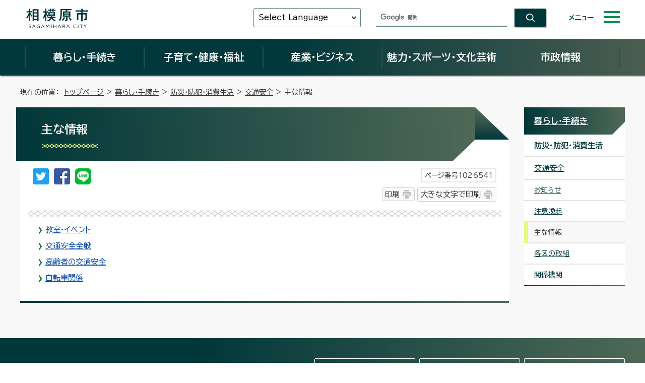

--- FILE ---
content_type: text/html
request_url: https://www.city.sagamihara.kanagawa.jp/kurashi/1026529/bouhan/1026541/index.html
body_size: 47304
content:
<!DOCTYPE html>
<html lang="ja">
<head prefix="og: http://ogp.me/ns# fb: http://ogp.me/ns/fb# article: http://ogp.me/ns/article#">
<meta charset="UTF-8">
<!-- Google tag (gtag.js) -->
<script async src="https://www.googletagmanager.com/gtag/js?id=G-F4G5HJCTMY"></script>
<script>
window.dataLayer = window.dataLayer || [];
function gtag(){dataLayer.push(arguments);}
gtag('js', new Date());
gtag('config', 'G-F4G5HJCTMY');
gtag('config', 'UA-44444847-1');
</script>
<title>主な情報｜相模原市</title>
<meta name="keywords" content="神奈川県相模原市,相模原市,相模原市役所,sagamihara,さがみはら,SAGAMIHARA">
<meta name="copyright" content="Copyright (C) Sagamihara-City. All Rights Reserved.">
<meta name="google-site-verification" content="qARnX1s3O9eXXqT-ncDnqpBQSGlcSl74TQG1arVaR9Q">
<meta property="og:title" content="主な情報">
<meta property="og:type" content="website">
<meta property="og:description" content="相模原市公式ホームページ「主な情報」についての記事です。">
<meta property="og:url" content="https://www.city.sagamihara.kanagawa.jp/kurashi/1026529/bouhan/1026541/index.html">
<meta property="og:image" content="https://www.city.sagamihara.kanagawa.jp/_template_/_site_/_default_/_res/images/sns/ogimage.png">
<meta property="og:site_name" content="相模原市">
<meta property="og:locale" content="ja_JP">
<script src="../../../../_template_/_site_/_default_/_res/js/jquery-3.5.1.min.js"></script>
<script>
//<!--
var FI = {};
FI.jQuery = jQuery.noConflict(true);
FI.smpcss = "../../../../_template_/_site_/_default_/_res/design/default_smp.css?z";
FI.smpcss2 = "../../../../_template_/_site_/_default_/_res/design/add/smartstyle_dummy.css?z";
FI.ads_banner_analytics = true;
FI.open_data_analytics = true;
FI.pageid_search_analytics = true;
FI.file_data_analytics = true;
FI.open_new_window = true;
//-->
</script>
<script src="../../../../_template_/_site_/_default_/_res/js/smp.js?z"></script>
<script src="../../../../_template_/_site_/_default_/_res/js/common.js" defer></script>
<script src="../../../../_template_/_site_/_default_/_res/js/pagetop_fade.js" defer></script>
<script src="../../../../_template_/_site_/_default_/_res/js/over.js" defer></script>
<script src="../../../../_template_/_site_/_default_/_res/js/dropdown_menu_common.js?z" defer></script>
<script src="../../../../_template_/_site_/_default_/_res/js/init.js" async></script>
<script src="../../../../_template_/_site_/_default_/_res/js/fm_util.js" async></script>
<link id="cmncss" href="../../../../_template_/_site_/_default_/_res/design/default.css?z" rel="stylesheet" type="text/css" class="pconly">
<link id="printcss" href="../../../../_template_/_site_/_default_/_res/print_dummy.css" rel="stylesheet" type="text/css" class="pconly">
<link class="pconly" href="../../../../_template_/_site_/_default_/_res/design/add/dummy.css?z" rel="stylesheet" type="text/css">
<link id="bgcss" href="../../../../_template_/_site_/_default_/_res/dummy.css" rel="stylesheet" type="text/css">
<script>
//<!--
var bgcss1 = "../../../../_template_/_site_/_default_/_res/b.css?z";
var bgcss2 = "../../../../_template_/_site_/_default_/_res/a.css?z";
var bgcss3 = "../../../../_template_/_site_/_default_/_res/c.css?z";
var bgcss4 = "../../../../_template_/_site_/_default_/_res/dummy.css";
// -->
</script>
<link href="https://fonts.googleapis.com/css2?family=BIZ+UDPGothic:wght@400;700&family=Oswald:wght@500&display=swap" rel="stylesheet">
<link rel="apple-touch-icon-precomposed" href="../../../../_template_/_site_/_default_/_res/images/apple-touch-icon-precomposed.png">
<link rel="shortcut icon" href="../../../../_template_/_site_/_default_/_res/favicon.ico" type="image/vnd.microsoft.icon">
<link rel="icon" href="../../../../_template_/_site_/_default_/_res/favicon.ico" type="image/vnd.microsoft.icon">
</head>
<body>
<div id="fb-root"></div>
<script type="text/javascript">(function(d, s, id) {
var js, fjs = d.getElementsByTagName(s)[0];
if (d.getElementById(id)) return;
js = d.createElement(s); js.id = id;
js.src = "//connect.facebook.net/ja_JP/sdk.js#xfbml=1&version=v2.8";
fjs.parentNode.insertBefore(js, fjs);
}(document, 'script', 'facebook-jssdk'));</script>
<noscript>
<p class="scriptmessage">当ホームページではjavascriptを使用しています。 javascriptの使用を有効にしなければ、一部の機能が正確に動作しない恐れがあります。お手数ですがjavascriptの使用を有効にしてください。</p>
</noscript>
<div id="wrapbg" class="gyosei">
<div id="blockskip" class="pconly"><a href="#HONBUN">エンターキーを押すと、ナビゲーション部分をスキップし本文へ移動します。</a></div>
<header id="cmnheaderbg" class="clearfix" role="banner">
<div id="cmnheader">
<div id="cmntlogo" class="clearfix">
<p><a href="https://www.city.sagamihara.kanagawa.jp/"><img src="../../../../_template_/_site_/_default_/_res/design/images/header/cmntlogo.svg" alt="相模原市公式ホームページトップページ" width="127" height="43"></a></p>
</div>
<div id="cmnheaderright">
<div id="cmnutil">
<div id="cmntranslation" class="scate02">
<button class="tismenu02" aria-expanded="false" aria-controls="translationlist" lang="en">Select Language</button>
<ul id="translationlist" aria-hidden="true">
<li lang="en"><a href="https://translate.google.com/translate?hl=af&sl=ja&tl=af&u=https://www.city.sagamihara.kanagawa.jp/kurashi/1026529/bouhan/1026541/index.html">Afrikaans</a></li>
<li lang="en"><a href="https://translate.google.com/translate?hl=sq&sl=ja&tl=sq&u=https://www.city.sagamihara.kanagawa.jp/kurashi/1026529/bouhan/1026541/index.html">Albanian</a></li>
<li lang="en"><a href="https://translate.google.com/translate?hl=am&sl=ja&tl=am&u=https://www.city.sagamihara.kanagawa.jp/kurashi/1026529/bouhan/1026541/index.html">Amharic</a></li>
<li lang="en"><a href="https://translate.google.com/translate?hl=ar&sl=ja&tl=ar&u=https://www.city.sagamihara.kanagawa.jp/kurashi/1026529/bouhan/1026541/index.html">Arabic</a></li>
<li lang="en"><a href="https://translate.google.com/translate?hl=hy&sl=ja&tl=hy&u=https://www.city.sagamihara.kanagawa.jp/kurashi/1026529/bouhan/1026541/index.html">Armenian</a></li>
<li lang="en"><a href="https://translate.google.com/translate?hl=az&sl=ja&tl=az&u=https://www.city.sagamihara.kanagawa.jp/kurashi/1026529/bouhan/1026541/index.html">Azerbaijani</a></li>
<li lang="en"><a href="https://translate.google.com/translate?hl=eu&sl=ja&tl=eu&u=https://www.city.sagamihara.kanagawa.jp/kurashi/1026529/bouhan/1026541/index.html">Basque</a></li>
<li lang="en"><a href="https://translate.google.com/translate?hl=be&sl=ja&tl=be&u=https://www.city.sagamihara.kanagawa.jp/kurashi/1026529/bouhan/1026541/index.html">Belarusian</a></li>
<li lang="en"><a href="https://translate.google.com/translate?hl=bn&sl=ja&tl=bn&u=https://www.city.sagamihara.kanagawa.jp/kurashi/1026529/bouhan/1026541/index.html">Bengali</a></li>
<li lang="en"><a href="https://translate.google.com/translate?hl=bs&sl=ja&tl=bs&u=https://www.city.sagamihara.kanagawa.jp/kurashi/1026529/bouhan/1026541/index.html">Bosnian</a></li>
<li lang="en"><a href="https://translate.google.com/translate?hl=bg&sl=ja&tl=bg&u=https://www.city.sagamihara.kanagawa.jp/kurashi/1026529/bouhan/1026541/index.html">Bulgarian</a></li>
<li lang="en"><a href="https://translate.google.com/translate?hl=ca&sl=ja&tl=ca&u=https://www.city.sagamihara.kanagawa.jp/kurashi/1026529/bouhan/1026541/index.html">Catalan</a></li>
<li lang="en"><a href="https://translate.google.com/translate?hl=ceb&sl=ja&tl=ceb&u=https://www.city.sagamihara.kanagawa.jp/kurashi/1026529/bouhan/1026541/index.html">Cebuano</a></li>
<li lang="en"><a href="https://translate.google.com/translate?hl=ny&sl=ja&tl=ny&u=https://www.city.sagamihara.kanagawa.jp/kurashi/1026529/bouhan/1026541/index.html">Chichewa</a></li>
<li lang="en"><a href="https://honyaku.j-server.com/LUCSAGAMI/ns/tl_ex.cgi?SURL=https://honyaku.j-server.com/LUCSAGAMI/ns/warning_mess.cgi%3furl=https://www.city.sagamihara.kanagawa.jp/kurashi/1026529/bouhan/1026541/index.html%26target=_top&SLANG=ja&TLANG=zh&XMODE=0">Chinese (Simplified)</a></li>
<li lang="en"><a href="https://translate.google.com/translate?hl=zh-TW&sl=ja&tl=zh-TW&u=https://www.city.sagamihara.kanagawa.jp/kurashi/1026529/bouhan/1026541/index.html">Chinese (Traditional)</a></li>
<li lang="en"><a href="https://translate.google.com/translate?hl=co&sl=ja&tl=co&u=https://www.city.sagamihara.kanagawa.jp/kurashi/1026529/bouhan/1026541/index.html">Corsican</a></li>
<li lang="en"><a href="https://translate.google.com/translate?hl=hr&sl=ja&tl=hr&u=https://www.city.sagamihara.kanagawa.jp/kurashi/1026529/bouhan/1026541/index.html">Croatian</a></li>
<li lang="en"><a href="https://translate.google.com/translate?hl=cs&sl=ja&tl=cs&u=https://www.city.sagamihara.kanagawa.jp/kurashi/1026529/bouhan/1026541/index.html">Czech</a></li>
<li lang="en"><a href="https://translate.google.com/translate?hl=da&sl=ja&tl=da&u=https://www.city.sagamihara.kanagawa.jp/kurashi/1026529/bouhan/1026541/index.html">Danish</a></li>
<li lang="en"><a href="https://translate.google.com/translate?hl=nl&sl=ja&tl=nl&u=https://www.city.sagamihara.kanagawa.jp/kurashi/1026529/bouhan/1026541/index.html">Dutch</a></li>
<li lang="en"><a href="https://honyaku.j-server.com/LUCSAGAMI/ns/tl_ex.cgi?SURL=https://honyaku.j-server.com/LUCSAGAMI/ns/warning_mess.cgi%3furl=https://www.city.sagamihara.kanagawa.jp/kurashi/1026529/bouhan/1026541/index.html%26target=_top&SLANG=ja&TLANG=en&XMODE=0">English</a></li>
<li lang="en"><a href="https://translate.google.com/translate?hl=eo&sl=ja&tl=eo&u=https://www.city.sagamihara.kanagawa.jp/kurashi/1026529/bouhan/1026541/index.html">Esperanto</a></li>
<li lang="en"><a href="https://translate.google.com/translate?hl=et&sl=ja&tl=et&u=https://www.city.sagamihara.kanagawa.jp/kurashi/1026529/bouhan/1026541/index.html">Estonian</a></li>
<li lang="en"><a href="https://translate.google.com/translate?hl=tl&sl=ja&tl=tl&u=https://www.city.sagamihara.kanagawa.jp/kurashi/1026529/bouhan/1026541/index.html">Filipino</a></li>
<li lang="en"><a href="https://translate.google.com/translate?hl=fi&sl=ja&tl=fi&u=https://www.city.sagamihara.kanagawa.jp/kurashi/1026529/bouhan/1026541/index.html">Finnish</a></li>
<li lang="en"><a href="https://translate.google.com/translate?hl=fr&sl=ja&tl=fr&u=https://www.city.sagamihara.kanagawa.jp/kurashi/1026529/bouhan/1026541/index.html">French</a></li>
<li lang="en"><a href="https://translate.google.com/translate?hl=fy&sl=ja&tl=fy&u=https://www.city.sagamihara.kanagawa.jp/kurashi/1026529/bouhan/1026541/index.html">Frisian</a></li>
<li lang="en"><a href="https://translate.google.com/translate?hl=gl&sl=ja&tl=gl&u=https://www.city.sagamihara.kanagawa.jp/kurashi/1026529/bouhan/1026541/index.html">Galician</a></li>
<li lang="en"><a href="https://translate.google.com/translate?hl=ka&sl=ja&tl=ka&u=https://www.city.sagamihara.kanagawa.jp/kurashi/1026529/bouhan/1026541/index.html">Georgian</a></li>
<li lang="en"><a href="https://translate.google.com/translate?hl=de&sl=ja&tl=de&u=https://www.city.sagamihara.kanagawa.jp/kurashi/1026529/bouhan/1026541/index.html">German</a></li>
<li lang="en"><a href="https://translate.google.com/translate?hl=el&sl=ja&tl=el&u=https://www.city.sagamihara.kanagawa.jp/kurashi/1026529/bouhan/1026541/index.html">Greek</a></li>
<li lang="en"><a href="https://translate.google.com/translate?hl=gu&sl=ja&tl=gu&u=https://www.city.sagamihara.kanagawa.jp/kurashi/1026529/bouhan/1026541/index.html">Gujarati</a></li>
<li lang="en"><a href="https://translate.google.com/translate?hl=ht&sl=ja&tl=ht&u=https://www.city.sagamihara.kanagawa.jp/kurashi/1026529/bouhan/1026541/index.html">Haitian Creole</a></li>
<li lang="en"><a href="https://translate.google.com/translate?hl=ha&sl=ja&tl=ha&u=https://www.city.sagamihara.kanagawa.jp/kurashi/1026529/bouhan/1026541/index.html">Hausa</a></li>
<li lang="en"><a href="https://translate.google.com/translate?hl=haw&sl=ja&tl=haw&u=https://www.city.sagamihara.kanagawa.jp/kurashi/1026529/bouhan/1026541/index.html">Hawaiian</a></li>
<li lang="en"><a href="https://translate.google.com/translate?hl=iw&sl=ja&tl=iw&u=https://www.city.sagamihara.kanagawa.jp/kurashi/1026529/bouhan/1026541/index.html">Hebrew</a></li>
<li lang="en"><a href="https://translate.google.com/translate?hl=hi&sl=ja&tl=hi&u=https://www.city.sagamihara.kanagawa.jp/kurashi/1026529/bouhan/1026541/index.html">Hindi</a></li>
<li lang="en"><a href="https://translate.google.com/translate?hl=hmn&sl=ja&tl=hmn&u=https://www.city.sagamihara.kanagawa.jp/kurashi/1026529/bouhan/1026541/index.html">Hmong</a></li>
<li lang="en"><a href="https://translate.google.com/translate?hl=hu&sl=ja&tl=hu&u=https://www.city.sagamihara.kanagawa.jp/kurashi/1026529/bouhan/1026541/index.html">Hungarian</a></li>
<li lang="en"><a href="https://translate.google.com/translate?hl=is&sl=ja&tl=is&u=https://www.city.sagamihara.kanagawa.jp/kurashi/1026529/bouhan/1026541/index.html">Icelandic</a></li>
<li lang="en"><a href="https://translate.google.com/translate?hl=ig&sl=ja&tl=ig&u=https://www.city.sagamihara.kanagawa.jp/kurashi/1026529/bouhan/1026541/index.html">Igbo</a></li>
<li lang="en"><a href="https://translate.google.com/translate?hl=id&sl=ja&tl=id&u=https://www.city.sagamihara.kanagawa.jp/kurashi/1026529/bouhan/1026541/index.html">Indonesian</a></li>
<li lang="en"><a href="https://translate.google.com/translate?hl=ga&sl=ja&tl=ga&u=https://www.city.sagamihara.kanagawa.jp/kurashi/1026529/bouhan/1026541/index.html">Irish</a></li>
<li lang="en"><a href="https://translate.google.com/translate?hl=it&sl=ja&tl=it&u=https://www.city.sagamihara.kanagawa.jp/kurashi/1026529/bouhan/1026541/index.html">Italian</a></li>
<li lang="en"><a href="https://www.city.sagamihara.kanagawa.jp/index.html">Japanese</a></li>
<li lang="en"><a href="https://translate.google.com/translate?hl=jw&sl=ja&tl=jw&u=https://www.city.sagamihara.kanagawa.jp/kurashi/1026529/bouhan/1026541/index.html">Javanese</a></li>
<li lang="en"><a href="https://translate.google.com/translate?hl=kn&sl=ja&tl=kn&u=https://www.city.sagamihara.kanagawa.jp/kurashi/1026529/bouhan/1026541/index.html">Kannada</a></li>
<li lang="en"><a href="https://translate.google.com/translate?hl=kk&sl=ja&tl=kk&u=https://www.city.sagamihara.kanagawa.jp/kurashi/1026529/bouhan/1026541/index.html">Kazakh</a></li>
<li lang="en"><a href="https://translate.google.com/translate?hl=km&sl=ja&tl=km&u=https://www.city.sagamihara.kanagawa.jp/kurashi/1026529/bouhan/1026541/index.html">Khmer</a></li>
<li lang="en"><a href="https://honyaku.j-server.com/LUCSAGAMI/ns/tl_ex.cgi?SURL=https://honyaku.j-server.com/LUCSAGAMI/ns/warning_mess.cgi%3furl=https://www.city.sagamihara.kanagawa.jp/kurashi/1026529/bouhan/1026541/index.html%26target=_top&SLANG=ja&TLANG=ko&XMODE=0">Korean</a></li>
<li lang="en"><a href="https://translate.google.com/translate?hl=ky&sl=ja&tl=ky&u=https://www.city.sagamihara.kanagawa.jp/kurashi/1026529/bouhan/1026541/index.html">Kyrgyz</a></li>
<li lang="en"><a href="https://translate.google.com/translate?hl=lo&sl=ja&tl=lo&u=https://www.city.sagamihara.kanagawa.jp/kurashi/1026529/bouhan/1026541/index.html">Lao</a></li>
<li lang="en"><a href="https://translate.google.com/translate?hl=la&sl=ja&tl=la&u=https://www.city.sagamihara.kanagawa.jp/kurashi/1026529/bouhan/1026541/index.html">Latin</a></li>
<li lang="en"><a href="https://translate.google.com/translate?hl=lv&sl=ja&tl=lv&u=https://www.city.sagamihara.kanagawa.jp/kurashi/1026529/bouhan/1026541/index.html">Latvian</a></li>
<li lang="en"><a href="https://translate.google.com/translate?hl=lt&sl=ja&tl=lt&u=https://www.city.sagamihara.kanagawa.jp/kurashi/1026529/bouhan/1026541/index.html">Lithuanian</a></li>
<li lang="en"><a href="https://translate.google.com/translate?hl=lb&sl=ja&tl=lb&u=https://www.city.sagamihara.kanagawa.jp/kurashi/1026529/bouhan/1026541/index.html">Luxembourgish</a></li>
<li lang="en"><a href="https://translate.google.com/translate?hl=mk&sl=ja&tl=mk&u=https://www.city.sagamihara.kanagawa.jp/kurashi/1026529/bouhan/1026541/index.html">Macedonian</a></li>
<li lang="en"><a href="https://translate.google.com/translate?hl=mg&sl=ja&tl=mg&u=https://www.city.sagamihara.kanagawa.jp/kurashi/1026529/bouhan/1026541/index.html">Malagasy</a></li>
<li lang="en"><a href="https://translate.google.com/translate?hl=ms&sl=ja&tl=ms&u=https://www.city.sagamihara.kanagawa.jp/kurashi/1026529/bouhan/1026541/index.html">Malay</a></li>
<li lang="en"><a href="https://translate.google.com/translate?hl=ml&sl=ja&tl=ml&u=https://www.city.sagamihara.kanagawa.jp/kurashi/1026529/bouhan/1026541/index.html">Malayalam</a></li>
<li lang="en"><a href="https://translate.google.com/translate?hl=mt&sl=ja&tl=mt&u=https://www.city.sagamihara.kanagawa.jp/kurashi/1026529/bouhan/1026541/index.html">Maltese</a></li>
<li lang="en"><a href="https://translate.google.com/translate?hl=mi&sl=ja&tl=mi&u=https://www.city.sagamihara.kanagawa.jp/kurashi/1026529/bouhan/1026541/index.html">Maori</a></li>
<li lang="en"><a href="https://translate.google.com/translate?hl=mr&sl=ja&tl=mr&u=https://www.city.sagamihara.kanagawa.jp/kurashi/1026529/bouhan/1026541/index.html">Marathi</a></li>
<li lang="en"><a href="https://translate.google.com/translate?hl=mn&sl=ja&tl=mn&u=https://www.city.sagamihara.kanagawa.jp/kurashi/1026529/bouhan/1026541/index.html">Mongolian</a></li>
<li lang="en"><a href="https://translate.google.com/translate?hl=my&sl=ja&tl=my&u=https://www.city.sagamihara.kanagawa.jp/kurashi/1026529/bouhan/1026541/index.html">Myanmar (Burmese)</a></li>
<li lang="en"><a href="https://translate.google.com/translate?hl=ne&sl=ja&tl=ne&u=https://www.city.sagamihara.kanagawa.jp/kurashi/1026529/bouhan/1026541/index.html">Nepali</a></li>
<li lang="en"><a href="https://translate.google.com/translate?hl=no&sl=ja&tl=no&u=https://www.city.sagamihara.kanagawa.jp/kurashi/1026529/bouhan/1026541/index.html">Norwegian</a></li>
<li lang="en"><a href="https://translate.google.com/translate?hl=ps&sl=ja&tl=ps&u=https://www.city.sagamihara.kanagawa.jp/kurashi/1026529/bouhan/1026541/index.html">Pashto</a></li>
<li lang="en"><a href="https://translate.google.com/translate?hl=fa&sl=ja&tl=fa&u=https://www.city.sagamihara.kanagawa.jp/kurashi/1026529/bouhan/1026541/index.html">Persian</a></li>
<li lang="en"><a href="https://translate.google.com/translate?hl=pl&sl=ja&tl=pl&u=https://www.city.sagamihara.kanagawa.jp/kurashi/1026529/bouhan/1026541/index.html">Polish</a></li>
<li lang="en"><a href="https://translate.google.com/translate?hl=pt&sl=ja&tl=pt&u=https://www.city.sagamihara.kanagawa.jp/kurashi/1026529/bouhan/1026541/index.html">Portuguese</a></li>
<li lang="en"><a href="https://translate.google.com/translate?hl=pa&sl=ja&tl=pa&u=https://www.city.sagamihara.kanagawa.jp/kurashi/1026529/bouhan/1026541/index.html">Punjabi</a></li>
<li lang="en"><a href="https://translate.google.com/translate?hl=ro&sl=ja&tl=ro&u=https://www.city.sagamihara.kanagawa.jp/kurashi/1026529/bouhan/1026541/index.html">Romanian</a></li>
<li lang="en"><a href="https://translate.google.com/translate?hl=ru&sl=ja&tl=ru&u=https://www.city.sagamihara.kanagawa.jp/kurashi/1026529/bouhan/1026541/index.html">Russian</a></li>
<li lang="en"><a href="https://translate.google.com/translate?hl=sm&sl=ja&tl=sm&u=https://www.city.sagamihara.kanagawa.jp/kurashi/1026529/bouhan/1026541/index.html">Samoan</a></li>
<li lang="en"><a href="https://translate.google.com/translate?hl=sr&sl=ja&tl=sr&u=https://www.city.sagamihara.kanagawa.jp/kurashi/1026529/bouhan/1026541/index.html">Serbian</a></li>
<li lang="en"><a href="https://translate.google.com/translate?hl=st&sl=ja&tl=st&u=https://www.city.sagamihara.kanagawa.jp/kurashi/1026529/bouhan/1026541/index.html">Sesotho</a></li>
<li lang="en"><a href="https://translate.google.com/translate?hl=sn&sl=ja&tl=sn&u=https://www.city.sagamihara.kanagawa.jp/kurashi/1026529/bouhan/1026541/index.html">Shona</a></li>
<li lang="en"><a href="https://translate.google.com/translate?hl=sd&sl=ja&tl=sd&u=https://www.city.sagamihara.kanagawa.jp/kurashi/1026529/bouhan/1026541/index.html">Sindhi</a></li>
<li lang="en"><a href="https://translate.google.com/translate?hl=si&sl=ja&tl=si&u=https://www.city.sagamihara.kanagawa.jp/kurashi/1026529/bouhan/1026541/index.html">Sinhala</a></li>
<li lang="en"><a href="https://translate.google.com/translate?hl=sk&sl=ja&tl=sk&u=https://www.city.sagamihara.kanagawa.jp/kurashi/1026529/bouhan/1026541/index.html">Slovak</a></li>
<li lang="en"><a href="https://translate.google.com/translate?hl=sl&sl=ja&tl=sl&u=https://www.city.sagamihara.kanagawa.jp/kurashi/1026529/bouhan/1026541/index.html">Slovenian</a></li>
<li lang="en"><a href="https://translate.google.com/translate?hl=so&sl=ja&tl=so&u=https://www.city.sagamihara.kanagawa.jp/kurashi/1026529/bouhan/1026541/index.html">Somali</a></li>
<li lang="en"><a href="https://translate.google.com/translate?hl=es&sl=ja&tl=es&u=https://www.city.sagamihara.kanagawa.jp/kurashi/1026529/bouhan/1026541/index.html">Spanish</a></li>
<li lang="en"><a href="https://translate.google.com/translate?hl=su&sl=ja&tl=su&u=https://www.city.sagamihara.kanagawa.jp/kurashi/1026529/bouhan/1026541/index.html">Sundanese</a></li>
<li lang="en"><a href="https://translate.google.com/translate?hl=sw&sl=ja&tl=sw&u=https://www.city.sagamihara.kanagawa.jp/kurashi/1026529/bouhan/1026541/index.html">Swahili</a></li>
<li lang="en"><a href="https://translate.google.com/translate?hl=sv&sl=ja&tl=sv&u=https://www.city.sagamihara.kanagawa.jp/kurashi/1026529/bouhan/1026541/index.html">Swedish</a></li>
<li lang="en"><a href="https://translate.google.com/translate?hl=tg&sl=ja&tl=tg&u=https://www.city.sagamihara.kanagawa.jp/kurashi/1026529/bouhan/1026541/index.html">Tajik</a></li>
<li lang="en"><a href="https://translate.google.com/translate?hl=ta&sl=ja&tl=ta&u=https://www.city.sagamihara.kanagawa.jp/kurashi/1026529/bouhan/1026541/index.html">Tamil</a></li>
<li lang="en"><a href="https://translate.google.com/translate?hl=te&sl=ja&tl=te&u=https://www.city.sagamihara.kanagawa.jp/kurashi/1026529/bouhan/1026541/index.html">Telugu</a></li>
<li lang="en"><a href="https://translate.google.com/translate?hl=th&sl=ja&tl=th&u=https://www.city.sagamihara.kanagawa.jp/kurashi/1026529/bouhan/1026541/index.html">Thai</a></li>
<li lang="en"><a href="https://translate.google.com/translate?hl=tr&sl=ja&tl=tr&u=https://www.city.sagamihara.kanagawa.jp/kurashi/1026529/bouhan/1026541/index.html">Turkish</a></li>
<li lang="en"><a href="https://translate.google.com/translate?hl=uk&sl=ja&tl=uk&u=https://www.city.sagamihara.kanagawa.jp/kurashi/1026529/bouhan/1026541/index.html">Ukrainian</a></li>
<li lang="en"><a href="https://translate.google.com/translate?hl=ur&sl=ja&tl=ur&u=https://www.city.sagamihara.kanagawa.jp/kurashi/1026529/bouhan/1026541/index.html">Urdu</a></li>
<li lang="en"><a href="https://translate.google.com/translate?hl=uz&sl=ja&tl=uz&u=https://www.city.sagamihara.kanagawa.jp/kurashi/1026529/bouhan/1026541/index.html">Uzbek</a></li>
<li lang="en"><a href="https://translate.google.com/translate?hl=vi&sl=ja&tl=vi&u=https://www.city.sagamihara.kanagawa.jp/kurashi/1026529/bouhan/1026541/index.html">Vietnamese</a></li>
<li lang="en"><a href="https://translate.google.com/translate?hl=cy&sl=ja&tl=cy&u=https://www.city.sagamihara.kanagawa.jp/kurashi/1026529/bouhan/1026541/index.html">Welsh</a></li>
<li lang="en"><a href="https://translate.google.com/translate?hl=xh&sl=ja&tl=xh&u=https://www.city.sagamihara.kanagawa.jp/kurashi/1026529/bouhan/1026541/index.html">Xhosa</a></li>
<li lang="en"><a href="https://translate.google.com/translate?hl=yi&sl=ja&tl=yi&u=https://www.city.sagamihara.kanagawa.jp/kurashi/1026529/bouhan/1026541/index.html">Yiddish</a></li>
<li lang="en"><a href="https://translate.google.com/translate?hl=yo&sl=ja&tl=yo&u=https://www.city.sagamihara.kanagawa.jp/kurashi/1026529/bouhan/1026541/index.html">Yoruba</a></li>
<li lang="en"><a href="https://translate.google.com/translate?hl=zu&sl=ja&tl=zu&u=https://www.city.sagamihara.kanagawa.jp/kurashi/1026529/bouhan/1026541/index.html">Zulu</a></li>
<li lang="en"><a href="https://translate.google.com/translate?hl=as&sl=ja&tl=as&u=https://www.city.sagamihara.kanagawa.jp/kurashi/1026529/bouhan/1026541/index.html">Assamese*</a></li>
<li lang="en"><a href="https://translate.google.com/translate?hl=ay&sl=ja&tl=ay&u=https://www.city.sagamihara.kanagawa.jp/kurashi/1026529/bouhan/1026541/index.html">Aymara*</a></li>
<li lang="en"><a href="https://translate.google.com/translate?hl=bm&sl=ja&tl=bm&u=https://www.city.sagamihara.kanagawa.jp/kurashi/1026529/bouhan/1026541/index.html">Bambara*</a></li>
<li lang="en"><a href="https://translate.google.com/translate?hl=bho&sl=ja&tl=bho&u=https://www.city.sagamihara.kanagawa.jp/kurashi/1026529/bouhan/1026541/index.html">Bhojpuri*</a></li>
<li lang="en"><a href="https://translate.google.com/translate?hl=dv&sl=ja&tl=dv&u=https://www.city.sagamihara.kanagawa.jp/kurashi/1026529/bouhan/1026541/index.html">Dhivehi*</a></li>
<li lang="en"><a href="https://translate.google.com/translate?hl=doi&sl=ja&tl=doi&u=https://www.city.sagamihara.kanagawa.jp/kurashi/1026529/bouhan/1026541/index.html">Dogri*</a></li>
<li lang="en"><a href="https://translate.google.com/translate?hl=ee&sl=ja&tl=ee&u=https://www.city.sagamihara.kanagawa.jp/kurashi/1026529/bouhan/1026541/index.html">Ewe*</a></li>
<li lang="en"><a href="https://translate.google.com/translate?hl=gn&sl=ja&tl=gn&u=https://www.city.sagamihara.kanagawa.jp/kurashi/1026529/bouhan/1026541/index.html">Guarani*</a></li>
<li lang="en"><a href="https://translate.google.com/translate?hl=ilo&sl=ja&tl=ilo&u=https://www.city.sagamihara.kanagawa.jp/kurashi/1026529/bouhan/1026541/index.html">Ilocano*</a></li>
<li lang="en"><a href="https://translate.google.com/translate?hl=rw&sl=ja&tl=rw&u=https://www.city.sagamihara.kanagawa.jp/kurashi/1026529/bouhan/1026541/index.html">Kinyarwanda</a></li>
<li lang="en"><a href="https://translate.google.com/translate?hl=gom&sl=ja&tl=gom&u=https://www.city.sagamihara.kanagawa.jp/kurashi/1026529/bouhan/1026541/index.html">Konkani*</a></li>
<li lang="en"><a href="https://translate.google.com/translate?hl=kri&sl=ja&tl=kri&u=https://www.city.sagamihara.kanagawa.jp/kurashi/1026529/bouhan/1026541/index.html">Krio*</a></li>
<li lang="en"><a href="https://translate.google.com/translate?hl=ku&sl=ja&tl=ku&u=https://www.city.sagamihara.kanagawa.jp/kurashi/1026529/bouhan/1026541/index.html">Kurdish</a></li>
<li lang="en"><a href="https://translate.google.com/translate?hl=ckb&sl=ja&tl=ckb&u=https://www.city.sagamihara.kanagawa.jp/kurashi/1026529/bouhan/1026541/index.html">Kurdish (Sorani)*</a></li>
<li lang="en"><a href="https://translate.google.com/translate?hl=ln&sl=ja&tl=ln&u=https://www.city.sagamihara.kanagawa.jp/kurashi/1026529/bouhan/1026541/index.html">Lingala*</a></li>
<li lang="en"><a href="https://translate.google.com/translate?hl=lg&sl=ja&tl=lg&u=https://www.city.sagamihara.kanagawa.jp/kurashi/1026529/bouhan/1026541/index.html">Luganda*</a></li>
<li lang="en"><a href="https://translate.google.com/translate?hl=mai&sl=ja&tl=mai&u=https://www.city.sagamihara.kanagawa.jp/kurashi/1026529/bouhan/1026541/index.html">Maithili*</a></li>
<li lang="en"><a href="https://translate.google.com/translate?hl=mni-Mtei&sl=ja&tl=mni-Mtei&u=https://www.city.sagamihara.kanagawa.jp/kurashi/1026529/bouhan/1026541/index.html">Meiteilon (Manipuri)*</a></li>
<li lang="en"><a href="https://translate.google.com/translate?hl=lus&sl=ja&tl=lus&u=https://www.city.sagamihara.kanagawa.jp/kurashi/1026529/bouhan/1026541/index.html">Mizo*</a></li>
<li lang="en"><a href="https://translate.google.com/translate?hl=or&sl=ja&tl=or&u=https://www.city.sagamihara.kanagawa.jp/kurashi/1026529/bouhan/1026541/index.html">Odia (Oriya)</a></li>
<li lang="en"><a href="https://translate.google.com/translate?hl=om&sl=ja&tl=om&u=https://www.city.sagamihara.kanagawa.jp/kurashi/1026529/bouhan/1026541/index.html">Oromo*</a></li>
<li lang="en"><a href="https://translate.google.com/translate?hl=qu&sl=ja&tl=qu&u=https://www.city.sagamihara.kanagawa.jp/kurashi/1026529/bouhan/1026541/index.html">Quechua*</a></li>
<li lang="en"><a href="https://translate.google.com/translate?hl=sa&sl=ja&tl=sa&u=https://www.city.sagamihara.kanagawa.jp/kurashi/1026529/bouhan/1026541/index.html">Sanskrit*</a></li>
<li lang="en"><a href="https://translate.google.com/translate?hl=gd&sl=ja&tl=gd&u=https://www.city.sagamihara.kanagawa.jp/kurashi/1026529/bouhan/1026541/index.html">Scots Gaelic</a></li>
<li lang="en"><a href="https://translate.google.com/translate?hl=nso&sl=ja&tl=nso&u=https://www.city.sagamihara.kanagawa.jp/kurashi/1026529/bouhan/1026541/index.html">Sepedi*</a></li>
<li lang="en"><a href="https://translate.google.com/translate?hl=tt&sl=ja&tl=tt&u=https://www.city.sagamihara.kanagawa.jp/kurashi/1026529/bouhan/1026541/index.html">Tatar</a></li>
<li lang="en"><a href="https://translate.google.com/translate?hl=ti&sl=ja&tl=ti&u=https://www.city.sagamihara.kanagawa.jp/kurashi/1026529/bouhan/1026541/index.html">Tigrinya*</a></li>
<li lang="en"><a href="https://translate.google.com/translate?hl=ts&sl=ja&tl=ts&u=https://www.city.sagamihara.kanagawa.jp/kurashi/1026529/bouhan/1026541/index.html">Tsonga*</a></li>
<li lang="en"><a href="https://translate.google.com/translate?hl=tk&sl=ja&tl=tk&u=https://www.city.sagamihara.kanagawa.jp/kurashi/1026529/bouhan/1026541/index.html">Turkmen</a></li>
<li lang="en"><a href="https://translate.google.com/translate?hl=ak&sl=ja&tl=ak&u=https://www.city.sagamihara.kanagawa.jp/kurashi/1026529/bouhan/1026541/index.html">Twi (Akan)*</a></li>
<li lang="en"><a href="https://translate.google.com/translate?hl=ug&sl=ja&tl=ug&u=https://www.city.sagamihara.kanagawa.jp/kurashi/1026529/bouhan/1026541/index.html">Uyghur</a></li>
</ul>
</div>
<div id="cmnsitesearch" class="clear">
<form role="search" id="cse-search-box" action="https://www.city.sagamihara.kanagawa.jp/searchresult.html">
<input type="hidden" name="cx" value="000319978639966657233:ohkkd5foal0">
<input type="hidden" name="ie" value="UTF-8">
<input type="text" name="q" size="20" id="key" value="" title="サイト内検索"><input type="image" src="../../../../_template_/_site_/_default_/_res/design/images/header/btn_search.svg" alt="検索" id="cmnsitebtn">
</form>
<script src="https://www.google.com/cse/brand?form=cse-search-box&lang=ja"></script>
<div id="smpkeyword" class="smponly">
<dl>
<dt>注目ワードから探す</dt>
<dd><a href="/shisei/1026766/senkyo1/index.html">第51回衆議院議員総選挙</a></dd>
<dd><a href="/shisei/1026815/shokuin_annai/index.html">相模原市　職員採用案内</a></dd>
<dd><a href="/kankou/1026674/city_promotion/1026756/1029585.html">さがみはらむすび</a></dd>
<dd><a href="/kankou/1026674/city_promotion/1026756/1029584.html">チアリングパートナー</a></dd>
<dd><a href="/shisei/1026709/toukei/index.html">人口・統計</a></dd>
</dl>
</div>
</div>
</div>
<div id="cmndropdownmenu">
<div id="cmnsmpmenup1bg" class="smpmenup2">
<div id="cmnsmpmenup1" class="bmenu2">
<button class="hnmenu2" aria-expanded="false" aria-controls="cmnsmpmenup1menu"><span>メニュー</span></button>
<div id="cmnsmpmenup1menu" class="openmenu2" aria-hidden="true">
<div id="cmnmenubox">
<div id="headerutil">
<ul>
<li><a href="../../../../sitemap.html">サイトマップ</a></li>
<li class="pconly"><a href="../../../../about/site/usability.html">文字サイズ・配色の変更</a></li>
<li><a href="../../../../about/site/idsearch.html">ページ番号検索</a></li>
</ul>
<p class="toppage"><a href="../../../../index.html">相模原市ホームページ</a></p>
</div>
<nav id="headergnavi" role="navigation" aria-label="メインメニュー">
<ul>
<li class="gcate1"><a href="../../../../kurashi/index.html">暮らし・手続き</a></li>
<li class="gcate2"><a href="../../../../kosodate/index.html">子育て・健康・福祉</a></li>
<li class="gcate3"><a href="../../../../sangyo/index.html">産業・ビジネス</a></li>
<li class="gcate4"><a href="../../../../kankou/index.html">魅力・スポーツ・文化芸術</a></li>
<li class="gcate5"><a href="../../../../shisei/index.html">市政情報</a></li>
</ul>
</nav>
<div id="headerinfo">
<dl id="headerriyou">
<dt>よく利用される情報から探す</dt>
<dd>
<ul class="flexstyle3 listmark">
<li><a href="/kurashi/1026489/recycle/index.html">リサイクルとごみ</a></li>
<li><a href="/kurashi/shisetsu/1026586/guide/index.html">施設予約案内</a></li>
<li><a href="/about/site/idsearch.html">ページ番号から探す</a></li>
<li><a href="/shisei/1026875/koho/1027968.html">ピックアップコンテンツ（特設サイトなど）</a></li>
</ul>
</dd>
</dl>
<dl id="headerlife">
<dt>ライフイベントから探す</dt>
<dd>
<ul class="flexstyle1">
<li class="imglink">
<a href="/lifeevent/1012108.html"><img src="https://www.city.sagamihara.kanagawa.jp/_res/projects/default_project/_page_/001/000/001/02_lifeevent/life_01.png" alt="" width="63" height="57">
<span>住まい / 引っ越し</span>
</a></li>
<li class="imglink">
<a href="/lifeevent/1012104.html"><img src="https://www.city.sagamihara.kanagawa.jp/_res/projects/default_project/_page_/001/000/001/02_lifeevent/life_02.png" alt="" width="63" height="57">
<span>妊娠 / 出産</span>
</a></li>
<li class="imglink">
<a href="/lifeevent/1012105.html"><img src="https://www.city.sagamihara.kanagawa.jp/_res/projects/default_project/_page_/001/000/001/02_lifeevent/life_03.png" alt="" width="63" height="57">
<span>入園 / 入学</span>
</a></li>
<li class="imglink">
<a href="/lifeevent/1012106.html"><img src="https://www.city.sagamihara.kanagawa.jp/_res/projects/default_project/_page_/001/000/001/02_lifeevent/life_04.png" alt="" width="63" height="57">
<span>結婚 / 離婚</span>
</a></li>
<li class="imglink">
<a href="/lifeevent/1012107.html"><img src="https://www.city.sagamihara.kanagawa.jp/_res/projects/default_project/_page_/001/000/001/02_lifeevent/life_05.png" alt="" width="63" height="57">
<span>就職 / 退職</span>
</a></li>
<li class="imglink">
<a href="/lifeevent/1012109.html"><img src="https://www.city.sagamihara.kanagawa.jp/_res/projects/default_project/_page_/001/000/001/02_lifeevent/life_06.png" alt="" width="63" height="57">
<span>介護 / 福祉</span>
</a></li>
<li class="imglink">
<a href="/lifeevent/1012110.html"><img src="https://www.city.sagamihara.kanagawa.jp/_res/projects/default_project/_page_/001/000/001/02_lifeevent/life_07.png" alt="" width="63" height="57">
<span>おくやみ</span>
</a></li>
<li class="imglink">
<a href="https://tetsuzuki.city.sagamihara.kanagawa.jp/?from=top.life.events" target="_blank"><img src="https://www.city.sagamihara.kanagawa.jp/_res/projects/default_project/_page_/001/000/001/02_lifeevent/life_08.png" alt="" width="63" height="57">
<span>わたしの手続き案内<img src="/_template_/_site_/_default_/_res/images/parts/newwin2.gif" alt="外部リンク・新しいウィンドウで開きます" width="12" height="11" class="external"></span>
</a></li>
</ul>
</dd>
</dl>
</div>
</div>
<button class="hnclose2">閉じる</button>
</div>
</div>
</div>
</div>
</div>
</div>
</header>
<div id="wrap">
<hr class="hide">
<nav id="cmngnavibg" role="navigation" aria-label="メインメニュー">
<div id="cmngnavi">
<ul id="topgcate" class="clearfix">
<li class="gcate gcate1">
<button class="tismenu2" aria-expanded="false" aria-controls="list1">暮らし・手続き</button>
<div id="list1" class="navi2" aria-hidden="true">
<div class="gnavilower clearfix">
<p class="gnavidetail"><a href="../../../../kurashi/index.html">暮らし・手続きトップ</a></p>
<button class="gnaviclose2 pconly">閉じる</button>
</div>
<ul class="clearfix">
<li><a href="/kurashi/1026448/index.html">届出・証明・税金</a></li>
<li><a href="/kurashi/1026489/index.html">環境・住まい</a></li>
<li><a href="/kurashi/1026529/index.html">防災・防犯・消費生活</a></li>
<li><a href="/kurashi/sodan/index.html">各種相談窓口一覧</a></li>
<li><a href="/kurashi/shisetsu/index.html">施設マップ</a></li>
<li><a href="/kurashi/1026584/index.html">会計・出納</a></li>
</ul>
</div>
</li>
<li class="gcate gcate2">
<button class="tismenu2" aria-expanded="false" aria-controls="list2">子育て・健康・福祉</button>
<div id="list2" class="navi2" aria-hidden="true">
<div class="gnavilower clearfix">
<p class="gnavidetail"><a href="../../../../kosodate/index.html">子育て・健康・福祉トップ</a></p>
<button class="gnaviclose2 pconly">閉じる</button>
</div>
<ul class="clearfix">
<li><a href="/kosodate/1026602/index.html">子育て・教育</a></li>
<li><a href="/kosodate/kenko/index.html">健康・衛生・医療</a></li>
<li><a href="/kosodate/fukushi/index.html">福祉</a></li>
<li><a href="/kosodate/1026646/index.html">介護・介護予防</a></li>
</ul>
</div>
</li>
<li class="gcate gcate3">
<button class="tismenu2" aria-expanded="false" aria-controls="list3">産業・ビジネス</button>
<div id="list3" class="navi2" aria-hidden="true">
<div class="gnavilower clearfix">
<p class="gnavidetail"><a href="../../../../sangyo/index.html">産業・ビジネストップ</a></p>
<button class="gnaviclose2 pconly">閉じる</button>
</div>
<ul class="clearfix">
<li><a href="/sangyo/1026667/index.html">入札等新着情報</a></li>
<li><a href="/sangyo/keiyaku/index.html">入札・契約</a></li>
<li><a href="/sangyo/sangyo/index.html">産業情報</a></li>
<li><a href="/sangyo/1032255/index.html">雇用・就職支援情報</a></li>
</ul>
</div>
</li>
<li class="gcate gcate4">
<button class="tismenu2" aria-expanded="false" aria-controls="list4">魅力・スポーツ・文化芸術</button>
<div id="list4" class="navi2" aria-hidden="true">
<div class="gnavilower clearfix">
<p class="gnavidetail"><a href="../../../../kankou/index.html">魅力・スポーツ・文化芸術トップ</a></p>
<button class="gnaviclose2 pconly">閉じる</button>
</div>
<ul class="clearfix">
<li><a href="/kankou/1026674/index.html">相模原市の魅力</a></li>
<li><a href="/kankou/sports/index.html">スポーツ</a></li>
<li><a href="/kankou/bunka/index.html">文化芸術</a></li>
</ul>
</div>
</li>
<li class="gcate gcate5">
<button class="tismenu2" aria-expanded="false" aria-controls="list5">市政情報</button>
<div id="list5" class="navi2" aria-hidden="true">
<div class="gnavilower clearfix">
<p class="gnavidetail"><a href="../../../../shisei/index.html">市政情報トップ</a></p>
<button class="gnaviclose2 pconly">閉じる</button>
</div>
<ul class="clearfix">
<li><a href="/shisei/1026709/index.html">相模原市の紹介</a></li>
<li><a href="/shisei/1026766/index.html">政策・条例・選挙</a></li>
<li><a href="/shisei/1026803/index.html">財政・債権管理</a></li>
<li><a href="/shisei/1026815/index.html">人事・職員採用・募集</a></li>
<li><a href="/shisei/1026823/index.html">まちづくり・環境</a></li>
<li><a href="/shisei/1026875/index.html">広報・広聴・市政への参加</a></li>
<li><a href="/shisei/1026896/index.html">統計・情報公開・監査</a></li>
</ul>
</div>
</li>
</ul>
</div>
</nav>
<hr class="hide">
<nav id="tpath" role="navigation" aria-label="現在の位置">
<p>現在の位置：&nbsp;
<a href="../../../../index.html">トップページ</a> &gt;
<a href="../../../../kurashi/index.html">暮らし・手続き</a> &gt;
<a href="../../../../kurashi/1026529/index.html">防災・防犯・消費生活</a> &gt;
<a href="../../../../kurashi/1026529/bouhan/index.html">交通安全</a> &gt;
主な情報
</p>
</nav>
<hr class="hide">
<main role="main" id="pagebodybg">
<div id="pagebody" class="clearfix lnaviright">
<p class="skip"><a id="HONBUN">ここから本文です。</a></p>
<div id="page">
<article id="content">
<div id="voice">
<h1>主な情報</h1>
<div class="box">
<div class="sns rs_skip">
<div id="tw"><a href="https://twitter.com/intent/tweet?text=%E4%B8%BB%E3%81%AA%E6%83%85%E5%A0%B1%ef%bd%9c%E7%9B%B8%E6%A8%A1%E5%8E%9F%E5%B8%82&url=https%3A%2F%2Fwww.city.sagamihara.kanagawa.jp%2Fkurashi%2F1026529%2Fbouhan%2F1026541%2Findex.html" target="_blank"><img alt="このページの情報をツイッターでツイートできます" height="32" src="/_template_/_site_/_default_/_res/images/sns/tweet.png" width="32"></a></div>

<div id="fb"><a href="http://www.facebook.com/sharer.php?u=https%3A%2F%2Fwww.city.sagamihara.kanagawa.jp%2Fkurashi%2F1026529%2Fbouhan%2F1026541%2Findex.html&t=%E4%B8%BB%E3%81%AA%E6%83%85%E5%A0%B1%ef%bd%9c%E7%9B%B8%E6%A8%A1%E5%8E%9F%E5%B8%82" target="_blank"><img alt="このページの情報をフェイスブックでシェアできます" height="32" src="/_template_/_site_/_default_/_res/images/sns/share.png" width="32"></a></div>

<div id="snsline"><a href="https://line.me/R/msg/text/?%E4%B8%BB%E3%81%AA%E6%83%85%E5%A0%B1%ef%bd%9c%E7%9B%B8%E6%A8%A1%E5%8E%9F%E5%B8%82%0d%0ahttps%3A%2F%2Fwww.city.sagamihara.kanagawa.jp%2Fkurashi%2F1026529%2Fbouhan%2F1026541%2Findex.html" target="_blank"><img alt="このページの情報をラインでシェアできます" height="32" src="/_template_/_site_/_default_/_res/images/sns/lineit.png" width="32"></a></div>
</div>
<p class="update">
<span class="idnumber">ページ番号1026541</span>
</p>
<p class="print pconly"><span class="printm"><a href="javascript:void(0);" onclick="print(); return false;">印刷</a></span><span class="printl"><a href="javascript:void(0);" onclick="printData(); return false;">大きな文字で印刷</a></span></p>
<!-- ▲▲▲ END box ▲▲▲ --></div>
<ul class="listlink">
<li class="list">
<a href="../../../../kurashi/1026529/bouhan/1026541/1026542/index.html">教室・イベント</a>
</li>
<li class="list">
<a href="../../../../kurashi/1026529/bouhan/1026541/1026543/index.html">交通安全全般</a>
</li>
<li class="list">
<a href="../../../../kurashi/1026529/bouhan/1026541/1026544/index.html">高齢者の交通安全</a>
</li>
<li class="list">
<a href="../../../../kurashi/1026529/bouhan/1026541/1026545/index.html">自転車関係</a>
</li>
</ul>
</div>
</article>
</div>
<hr class="hide">
<nav id="lnavi" role="navigation" aria-labelledby="localnav">
<div id="menubg">
<div id="menu" class="articleall">
<h2 id="localnav" class="plus"><a href="../../../../kurashi/index.html">暮らし・手続き</a></h2>
<h3><a href="../../../../kurashi/1026529/index.html">防災・防犯・消費生活</a></h3>
<h4><a href="../../../../kurashi/1026529/bouhan/index.html">交通安全</a></h4>
<ul class="lmenu">
<li><a href="../../../../kurashi/1026529/bouhan/1026622/index.html">お知らせ</a></li>
<li><a href="../../../../kurashi/1026529/bouhan/1026538/index.html">注意喚起</a></li>
<li class="choice">主な情報</li>
<li><a href="../../../../kurashi/1026529/bouhan/1026547/index.html">各区の取組</a></li>
<li><a href="../../../../kurashi/1026529/bouhan/1026548/index.html">関係機関</a></li>
</ul>
</div>
</div>
</nav>
</div>
</main>
<hr class="hide">
<hr class="hide">
<footer role="contentinfo">
<div id="footerbg" class="clearfix">
<div id="footer" class="clearfix">
<div class="addbox">
<div id="add" class="clearfix">
<h2>相模原市</h2>
<address>〒252-5277<br>神奈川県相模原市中央区中央2-11-15<br>代表電話番号：042-754-1111</address>
</div>
<div id="addlink">
<div class="tetsuduki">
<a href="https://tetsuzuki.city.sagamihara.kanagawa.jp/?from=top.life.events" target="_blank">
<p class="title">わたしの手続き案内<img class="external" alt="外部リンク・新しいウィンドウで開きます" src="../../../../_template_/_site_/_default_/_res/images/parts/newwin2.gif" width="12" height="11"></p>
<p><img src="../../../../_template_/_site_/_default_/_res/design/images/footer/tetsuduki.svg" alt="" width="90" height="22"></p>
<p class="lead">引っ越し / 結婚 / 離婚 / 出産 / おくやみ等の手続きをサポートします。</p>
</a>
</div>
<ul>
<li class="imglink"><a href="../../../../kurashi/shisetsu/index.html">施設マップ</a></li>
<li class="imglink"><a href="../../../../kurashi/1026448/tetsuzuki/1026450/1005956.html">区民課の窓口混雑状況</a></li>
<li class="imglink"><a href="../../../../kurashi/shisetsu/shikanren/shiyakusyo/1002667.html">市役所案内</a></li>
<li class="imglink"><a href="../../../../shisei/1026709/1000105/index.html">組織一覧</a></li>
</ul>
</div>
</div>
<div class="call">
<div class="callwrap">
<p class="tel"><span>コールセンター</span>042-770-7777</p>
<p class="open">市の手続き、イベントや施設のお問い合わせに<br>午前8時～午後9時[年中無休]</p>
</div>
<ul>
<li><a href="../../../../shisei/1026875/callcenter/index.html">コールセンターの<br>ページ</a></li>
<li><a href="../../../../shisei/1026875/faq/index.html">よくある質問</a></li>
</ul>
</div>
<div id="guide">
<p class="pagetop"><a href="#wrapbg"><img src="../../../../_template_/_site_/_default_/_res/design/images/page/mark_pagetop.svg" alt="このページの先頭へ戻る" width="27" height="12"></a></p>
<ul>
<li><a href="javascript:history.back();" class="pageback">前のページへ戻る</a></li>
<li><a href="https://www.city.sagamihara.kanagawa.jp/" class="pagehome">トップページへ戻る</a></li>
</ul>
<div class="viewmode">
<dl>
<dt>表示</dt><dd>
<ul>
<li><a href="javascript:void(0)" id="viewmode_pc">PC</a></li>
<li><a href="javascript:void(0)" id="viewmode_smp">スマートフォン</a></li>
</ul>
</dd>
</dl>
</div>
</div>
</div>
<hr class="hide">
<div id="topfooternavi" class="clearfix">
<ul>
<li><a href="../../../../shisei/1026896/shikumi/1026899/1005779/index.html">個人情報の考え方</a></li>
<li><a href="../../../../about/index.html">このサイトについて</a></li>
<li><a href="../../../../shisei/1026875/shisei_opinion/index.html">市へのご意見・ご提案</a></li>
<li><a href="../../../../rss.rss">RSS</a></li>
<li><a href="../../../../about/rss.html">RSS記載について</a></li>
<li><a href="../../../../1000110.html">リンク集</a></li>
<li><a href="../../../../news.html">更新情報</a></li>
<li><a href="../../../../about/accessibility/accessibility.html">アクセシビリティ方針</a></li>
</ul>
</div>
<div id="copy">
<p lang="en">Copyright &copy; Sagamihara City. All Rights Reserved.</p>
</div>
</div>
</footer>
</div>
<hr class="hide">
<nav id="cmnbtmnavi" class="smponly">
<ul>
<li id="cmnbtmnavi01"></li>
<li id="cmnbtmnavi02"><a href="../../../../kurashi/1026529/bousai/1008637.html">災害・緊急情報</a></li>
<li id="cmnbtmnavi03"></li>
</ul>
</nav>
</div>
<!-- xmldata for linkcheck start
<linkdata>
<pageid>1026541</pageid>
<pagetitle>主な情報</pagetitle>
<pageurl>https://www.city.sagamihara.kanagawa.jp/kurashi/1026529/bouhan/1026541/index.html</pageurl>
<device>p</device>
<groupid></groupid>
<groupname></groupname>
<linktitle></linktitle>
<linkurl></linkurl>
</linkdata>
xmldata for linkcheck end  -->
</body>
</html>
